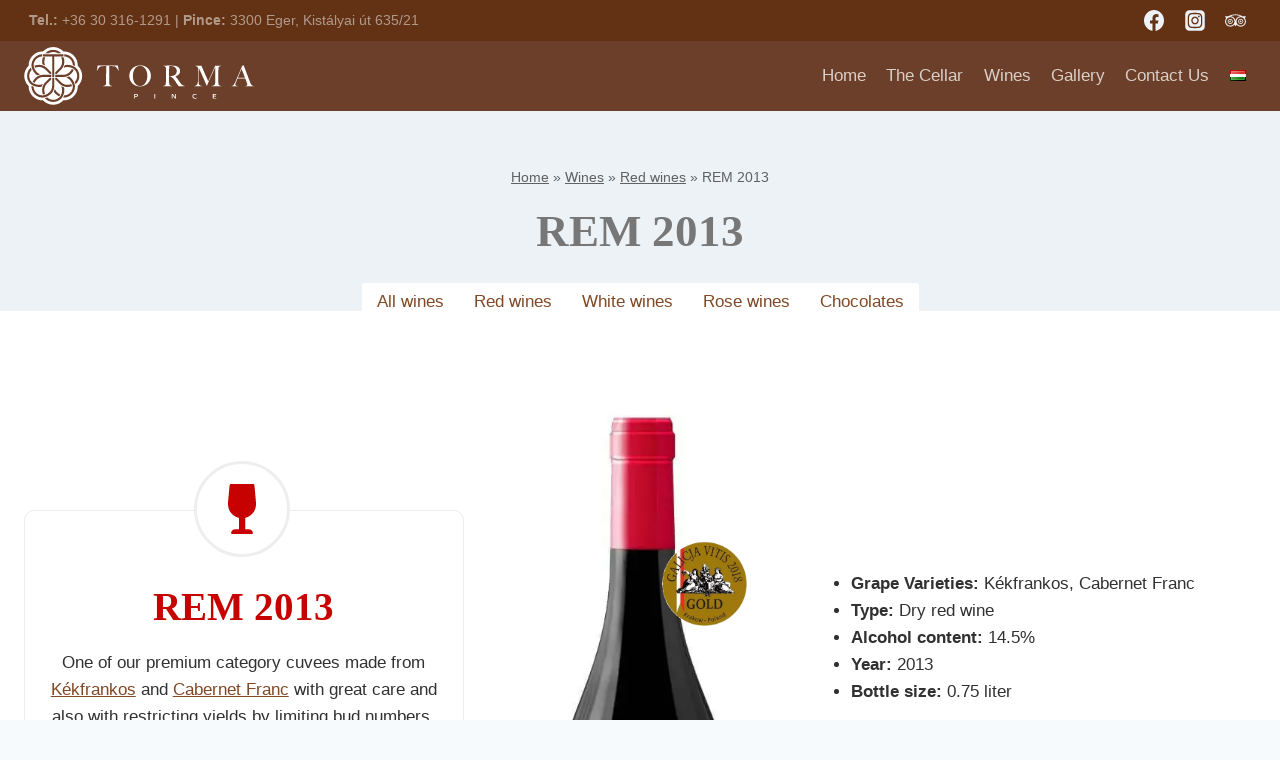

--- FILE ---
content_type: image/svg+xml
request_url: https://tormapince.com/wp-content/uploads/2021/06/logo-white.svg
body_size: 8881
content:
<?xml version="1.0" encoding="utf-8"?>
<!-- Generator: Adobe Illustrator 12.0.0, SVG Export Plug-In  -->
<!DOCTYPE svg PUBLIC "-//W3C//DTD SVG 1.1//EN" "http://www.w3.org/Graphics/SVG/1.1/DTD/svg11.dtd" [
	<!ENTITY ns_flows "http://ns.adobe.com/Flows/1.0/">
	<!ENTITY ns_svg "http://www.w3.org/2000/svg">
	<!ENTITY ns_xlink "http://www.w3.org/1999/xlink">
]>
<svg  version="1.1" xmlns="&ns_svg;" xmlns:xlink="&ns_xlink;" xmlns:a="http://ns.adobe.com/AdobeSVGViewerExtensions/3.0/"
	 width="740" height="187" viewBox="-0.754 -0.166 740 187" enable-background="new -0.754 -0.166 740 187" xml:space="preserve">
<defs>
</defs>
<path fill="#FFFFFF" d="M172.223,127.411c0-0.491-0.012-0.987-0.035-1.488c0.371-0.338,0.73-0.682,1.077-1.027
	c8.466-8.467,13.128-19.722,13.128-31.694s-4.662-23.229-13.127-31.693c-0.347-0.347-0.706-0.689-1.078-1.028
	c0.023-0.5,0.035-0.996,0.035-1.488c0-11.961-4.661-23.215-13.128-31.694c-8.452-8.452-19.704-13.114-31.694-13.127h-1.528
	c-0.323-0.353-0.651-0.696-0.983-1.029C116.428,4.667,105.174,0,93.201,0C81.222,0,69.964,4.667,61.507,13.137
	c-0.333,0.333-0.663,0.679-0.988,1.033h-1.538c-11.979,0.013-23.232,4.675-31.689,13.131C18.831,35.776,14.17,47.03,14.17,58.991
	c0,0.492,0.012,0.988,0.035,1.488c-0.373,0.339-0.734,0.684-1.082,1.031C4.66,69.986,0,81.24,0,93.201
	c0,11.96,4.66,23.215,13.126,31.693c0.347,0.347,0.707,0.689,1.078,1.027c-0.022,0.502-0.034,0.998-0.034,1.489
	c0,11.967,4.662,23.219,13.122,31.679c8.457,8.47,19.71,13.133,31.699,13.133c0.491,0,0.986-0.012,1.486-0.034
	c0.337,0.368,0.681,0.728,1.03,1.076c8.465,8.467,19.721,13.129,31.694,13.129c11.98,0,23.234-4.664,31.681-13.125
	c0.349-0.35,0.692-0.709,1.032-1.081c0.506,0.022,1.005,0.035,1.497,0.035c11.979,0,23.233-4.663,31.684-13.128
	C167.561,150.629,172.223,139.377,172.223,127.411 M165.171,66.411c0.59,0.49,1.16,0.99,1.68,1.51
	c6.75,6.75,10.47,15.73,10.47,25.28s-3.72,18.53-10.47,25.28c-0.55,0.55-1.17,1.09-1.81,1.609c-0.5-2.069-1.17-4.18-2.05-6.31
	c-0.13-0.32-0.27-0.641-0.42-0.96c5-5.34,7.75-12.271,7.75-19.62c0-7.351-2.75-14.28-7.74-19.62c-0.23-0.24-0.45-0.48-0.68-0.71
	c-0.13-0.13-0.27-0.25-0.4-0.38c-0.35-0.32-0.72-0.65-1.12-0.97c-1.7-1.36-3.78-2.591-6.07-3.62c-0.43-0.19-0.87-0.37-1.31-0.551
	c-0.43-0.17-0.87-0.34-1.31-0.5c-4.12-1.5-8.69-2.399-12.96-2.399c-4.35,0-8.54,0.979-12.36,2.8c1.3-2.17,2.38-4.47,3.24-6.88
	c0.2-0.59,0.39-1.18,0.58-1.79c0.01-0.03,0.01-0.06,0.02-0.08c2.75-0.68,5.61-1.05,8.52-1.05c4.81,0,9.88,0.939,14.54,2.55
	c0.46,0.16,0.93,0.32,1.38,0.49c0.47,0.18,0.93,0.35,1.38,0.54c2.35,0.979,4.56,2.14,6.53,3.43c0.43,0.29,0.85,0.58,1.26,0.89
	C164.291,65.691,164.731,66.051,165.171,66.411 M113.531,118.481l-13.99-13.99v-4.97l4.92-0.011l14.01,14.021
	c5.44,5.43,12.66,8.42,20.34,8.42c4.24,0,8.77-0.89,12.86-2.39c0.8,2.14,1.34,4.26,1.55,6.1c0.02,0.26,0.03,0.5,0.05,0.76
	c-4.65,1.601-9.67,2.53-14.46,2.53c-2.94,0-5.82-0.38-8.6-1.07c-0.54-0.13-1.07-0.25-1.6-0.41c-0.56-0.159-1.12-0.34-1.67-0.529
	c-2.49-0.87-4.89-2.03-7.13-3.44c-0.51-0.32-1.01-0.66-1.51-1.01C116.611,121.301,115.011,119.971,113.531,118.481 M115.904,153.186
	c-0.937,2.081-2.052,3.954-3.265,5.462c-0.13,0.167-0.277,0.341-0.43,0.515c-4.421-2.15-8.647-5.049-12.038-8.431
	c-2.08-2.08-3.848-4.377-5.327-6.826c0.013-0.024,0.028-0.046,0.041-0.069c0.308-0.56,0.604-1.132,0.872-1.698
	c1.108-2.307,1.959-4.694,2.582-7.141c1.406,4.01,3.689,7.691,6.782,10.784C108.122,148.782,111.958,151.35,115.904,153.186
	 M125.481,96.641l-25.94,0.04v-7l25.93-0.04h0.01c7.7,0,14.91-2.979,20.33-8.39c2.98-2.99,5.54-6.81,7.38-10.74
	c2.07,0.931,3.95,2.051,5.42,3.221c0.2,0.159,0.37,0.319,0.55,0.479c-2.14,4.41-5.03,8.61-8.4,11.99c-2.08,2.08-4.39,3.85-6.85,5.33
	c-0.48,0.29-0.95,0.58-1.44,0.84c-0.51,0.28-1.03,0.55-1.56,0.8c-2.92,1.4-6.03,2.38-9.25,2.94
	C129.641,96.461,127.571,96.641,125.481,96.641 M128.821,23.281c0.47,0.02,0.95,0.05,1.42,0.09c8.48,0.66,16.37,4.27,22.44,10.34
	c6.75,6.76,10.47,15.73,10.47,25.28c0,0.79-0.06,1.6-0.14,2.42c-1.82-1.11-3.79-2.12-5.88-2.99c-0.33-0.14-0.66-0.27-1-0.399
	c-0.24-7.32-3.2-14.16-8.4-19.36c-4.75-4.75-10.89-7.64-17.49-8.28c-0.47-0.05-0.95-0.09-1.42-0.109V23.281z M128.951,47.551
	c0,2.94-0.38,5.83-1.07,8.62c-0.13,0.53-0.25,1.07-0.41,1.601c-0.17,0.56-0.35,1.119-0.54,1.67c-1.08,3.06-2.58,5.96-4.47,8.63
	c-1.15,1.63-2.45,3.17-3.88,4.609v0.011c-0.01,0.02-0.03,0.029-0.05,0.05c-0.02,0.02-0.05,0.05-0.07,0.07l-0.03,0.029
	c-0.02,0.01-0.03,0.021-0.04,0.03l-13.91,13.97h-4.94v-4.96l13.97-14.02l0.07-0.07c0.03-0.03,0.05-0.06,0.08-0.09
	c5.35-5.42,8.29-12.561,8.29-20.15c0-4.81-1.16-9.989-3.04-14.479h7.48C128.001,37.721,128.951,42.761,128.951,47.551
	 M67.921,19.551c6.75-6.76,15.73-10.479,25.28-10.479c9.55,0,18.52,3.72,25.27,10.479c0.271,0.271,0.535,0.563,0.799,0.855h-10.889
	c-4.512-2.819-9.725-4.335-15.18-4.335c-5.446,0-10.666,1.516-15.173,4.335H67.122C67.386,20.113,67.65,19.822,67.921,19.551
	 M60.401,23.241h65.59v7h-29.29v66.439h-7l-0.01-66.439h-29.29V23.241z M66.813,151.679c-2.155,0.811-4.284,1.346-6.143,1.542
	c-0.254,0.025-0.503,0.036-0.754,0.052c-1.561-4.535-2.465-9.438-2.465-14.182c0-3.041,0.39-6.011,1.098-8.87
	c0.132-0.534,0.256-1.072,0.412-1.6c0.16-0.56,0.34-1.12,0.53-1.67c0.87-2.48,2.01-4.851,3.4-7.07
	c0.329-0.524,0.675-1.041,1.033-1.549c1.153-1.639,2.452-3.188,3.887-4.631l14.108-14.154l4.945-0.006v4.961l-13.923,13.969
	c-0.06,0.061-0.12,0.12-0.18,0.17l-0.02,0.021l-0.03,0.03c-5.33,5.37-8.26,12.6-8.26,20.399
	C64.451,143.232,65.332,147.661,66.813,151.679 M60.751,89.741h0.01l26.1-0.04v7l-25.86,0.04h-0.25c-7.58,0-14.81,3.05-20.33,8.58
	c-2.93,2.92-5.44,6.68-7.24,10.569c-2.12-0.96-3.99-2.079-5.48-3.3c-0.16-0.12-0.34-0.27-0.52-0.439
	c2.09-4.32,4.93-8.431,8.29-11.78c2.15-2.15,4.52-3.97,7.04-5.5c0.47-0.28,0.94-0.58,1.43-0.84c0.52-0.28,1.03-0.55,1.56-0.8
	c2.92-1.41,6.02-2.41,9.21-2.971C56.691,89.921,58.711,89.741,60.751,89.741 M47.591,64.451c-4.25,0-8.78,0.89-12.87,2.39
	c-0.8-2.14-1.34-4.26-1.55-6.1c-0.02-0.26-0.03-0.51-0.05-0.76c4.65-1.601,9.68-2.53,14.47-2.53c2.94,0,5.82,0.38,8.6,1.07
	c0.54,0.13,1.07,0.25,1.6,0.409c0.56,0.16,1.12,0.341,1.67,0.53c2.49,0.87,4.89,2.03,7.13,3.44c0.51,0.319,1.01,0.66,1.51,1.01
	c1.69,1.189,3.29,2.52,4.77,4.01l13.99,13.99v4.96h-4.94l-14-14C62.491,67.441,55.271,64.451,47.591,64.451 M60.007,33.075h7.487
	c-1.883,4.493-3.043,9.688-3.043,14.516c0,4.377,0.992,8.601,2.837,12.431c-2.193-1.306-4.503-2.401-6.901-3.239
	c-0.598-0.207-1.207-0.402-1.79-0.569c-0.026-0.008-0.053-0.013-0.08-0.021c-0.687-2.777-1.066-5.658-1.066-8.602
	C57.451,42.789,58.398,37.737,60.007,33.075 M33.711,33.711c6.07-6.07,13.96-9.68,22.45-10.34c0.47-0.04,0.94-0.07,1.41-0.09v6.99
	c-0.47,0.02-0.94,0.06-1.41,0.109c-6.61,0.641-12.75,3.53-17.5,8.28c-5.2,5.2-8.15,12.03-8.4,19.34c-0.01,0.33-0.02,0.66-0.02,0.99
	c0,0.18,0.01,0.359,0.02,0.55c0.01,0.48,0.04,0.97,0.09,1.48c0.25,2.17,0.85,4.51,1.74,6.869c0.17,0.44,0.35,0.87,0.54,1.311
	c0.18,0.43,0.38,0.85,0.58,1.28c1.85,3.97,4.43,7.819,7.45,10.84c3.08,3.08,6.74,5.35,10.74,6.76c-2.44,0.62-4.82,1.48-7.11,2.59
	c-0.57,0.271-1.13,0.561-1.7,0.87c-0.03,0.01-0.05,0.03-0.08,0.04c-2.44-1.47-4.73-3.24-6.8-5.31c-3.4-3.4-6.3-7.631-8.46-12.061
	c-0.22-0.45-0.44-0.89-0.64-1.34c-0.2-0.45-0.4-0.9-0.59-1.35c-0.98-2.36-1.72-4.75-2.19-7.051c-0.11-0.51-0.19-1.02-0.27-1.52
	c-0.09-0.57-0.15-1.13-0.2-1.69c-0.07-0.77-0.12-1.529-0.12-2.27C23.241,49.441,26.961,40.471,33.711,33.711 M21.191,119.971
	c-0.58-0.489-1.14-0.979-1.65-1.489c-6.75-6.761-10.47-15.73-10.47-25.28s3.72-18.521,10.47-25.28c0.55-0.55,1.17-1.09,1.81-1.609
	c0.5,2.09,1.18,4.199,2.06,6.31c0.13,0.31,0.27,0.62,0.41,0.95c-5,5.35-7.75,12.27-7.75,19.63c0,7.33,2.73,14.229,7.69,19.57
	c0.24,0.25,0.48,0.51,0.73,0.76c0.11,0.109,0.23,0.22,0.35,0.33c0.35,0.33,0.72,0.66,1.12,0.97c1.7,1.39,3.8,2.63,6.11,3.67
	c0.43,0.19,0.87,0.37,1.31,0.55c0.43,0.17,0.86,0.33,1.3,0.49c4.11,1.51,8.69,2.41,12.97,2.41c4.36,0,8.57-0.99,12.39-2.82
	c-1.29,2.181-2.39,4.49-3.23,6.891c-0.21,0.6-0.4,1.21-0.57,1.79c-0.01,0.029-0.01,0.06-0.02,0.09c-2.77,0.68-5.64,1.05-8.57,1.05
	c-4.81,0-9.87-0.94-14.53-2.55c-0.46-0.16-0.92-0.32-1.37-0.49c-0.47-0.18-0.94-0.35-1.39-0.54c-2.37-0.98-4.58-2.15-6.55-3.46
	c-0.44-0.29-0.86-0.58-1.27-0.88C22.071,120.681,21.631,120.331,21.191,119.971 M62.921,162.831c-0.57,0.09-1.14,0.15-1.7,0.2
	c-0.75,0.069-1.5,0.12-2.23,0.12h-0.01c-9.55,0-18.52-3.71-25.27-10.471c-6.75-6.75-10.47-15.72-10.47-25.27
	c0-0.79,0.05-1.61,0.13-2.43c1.83,1.13,3.81,2.14,5.89,3c0.33,0.14,0.66,0.27,1,0.399c0.24,7.311,3.2,14.16,8.4,19.36
	c5.18,5.17,11.99,8.13,19.27,8.38c0.35,0.02,0.7,0.03,1.05,0.03h0.01c0.16,0,0.32-0.011,0.48-0.011c0.48-0.02,0.98-0.05,1.48-0.1
	c2.18-0.229,4.54-0.83,6.92-1.729c0.44-0.16,0.88-0.351,1.31-0.54c0.43-0.181,0.86-0.381,1.28-0.58c3.96-1.83,7.81-4.4,10.82-7.41
	c5.43-5.431,8.42-12.65,8.42-20.33v-25.94h7v25.94c0,2.1-0.19,4.18-0.54,6.21c-0.56,3.22-1.56,6.33-2.96,9.25
	c-0.25,0.53-0.52,1.05-0.8,1.56c-0.26,0.49-0.56,0.96-0.84,1.431c-1.48,2.46-3.25,4.75-5.33,6.83c-3.4,3.39-7.63,6.29-12.06,8.439
	c-0.43,0.21-0.86,0.42-1.3,0.62c-0.45,0.2-0.9,0.4-1.35,0.59c-2.37,0.97-4.76,1.71-7.08,2.181
	C63.931,162.671,63.421,162.751,62.921,162.831 M121.921,162.562c-0.29,0.439-0.58,0.859-0.88,1.27c-0.34,0.47-0.7,0.91-1.05,1.34
	c-0.5,0.59-1,1.16-1.52,1.68c-6.75,6.761-15.72,10.471-25.27,10.471c-9.55,0-18.53-3.721-25.28-10.471
	c-0.56-0.56-1.1-1.17-1.62-1.81c2.07-0.5,4.18-1.17,6.33-2.05c0.31-0.13,0.63-0.28,0.95-0.42c5.34,5,12.27,7.75,19.62,7.75
	c7.36,0,14.28-2.75,19.63-7.76c0.24-0.221,0.47-0.431,0.7-0.66c0.13-0.13,0.25-0.271,0.38-0.4c0.33-0.35,0.66-0.72,0.97-1.12
	c1.37-1.7,2.6-3.78,3.63-6.08c0.19-0.43,0.37-0.87,0.55-1.31c0.17-0.43,0.34-0.87,0.5-1.311c1.5-4.09,2.39-8.63,2.39-12.869
	c0-4.381-0.99-8.601-2.84-12.431c2.2,1.311,4.51,2.4,6.9,3.24c0.6,0.21,1.21,0.4,1.79,0.57c0.03,0,0.06,0.01,0.08,0.02
	c0.69,2.78,1.07,5.66,1.07,8.601c0,4.789-0.93,9.81-2.54,14.46c-0.16,0.47-0.32,0.93-0.5,1.39c-0.18,0.46-0.35,0.93-0.54,1.38
	C124.391,158.391,123.221,160.601,121.921,162.562 M127.411,163.151h-0.01c-0.79,0-1.6-0.061-2.42-0.141
	c1.12-1.819,2.13-3.779,3-5.87c0.14-0.329,0.27-0.67,0.4-1.01c7.32-0.25,14.15-3.2,19.35-8.39c5.2-5.2,8.15-12.03,8.4-19.34
	c0.01-0.33,0.02-0.66,0.02-0.99c0-0.18-0.01-0.36-0.02-0.55c-0.01-0.48-0.04-0.971-0.09-1.48c-0.25-2.17-0.85-4.51-1.74-6.87
	c-0.17-0.439-0.35-0.87-0.54-1.31c-0.18-0.43-0.38-0.851-0.58-1.28c-1.85-3.979-4.43-7.83-7.46-10.859
	c-3.08-3.08-6.74-5.36-10.73-6.771c2.45-0.61,4.83-1.46,7.14-2.56c0.57-0.271,1.13-0.561,1.69-0.86c0.02-0.021,0.05-0.04,0.08-0.05
	c2.43,1.47,4.71,3.229,6.77,5.29c3.42,3.42,6.33,7.67,8.5,12.12c0.21,0.43,0.42,0.859,0.62,1.3c0.2,0.45,0.4,0.899,0.59,1.35
	c0.97,2.36,1.71,4.75,2.18,7.05c0.1,0.511,0.19,1.021,0.27,1.521c0.09,0.57,0.15,1.13,0.2,1.689c0.07,0.771,0.12,1.53,0.12,2.271
	c0,9.55-3.72,18.52-10.47,25.27C145.931,159.441,136.961,163.151,127.411,163.151"/>
<path fill="#FFFFFF" d="M268.763,59.959c-2.287,0-32.566,0.019-32.566,0.019l-2.574,16.527l0.834,0.282
	c0.371-1.127,0.88-2.287,1.53-3.477c0.649-1.192,1.328-2.305,2.041-3.339c0.709-1.033,1.39-1.988,2.039-2.866
	s1.22-1.536,1.714-1.976c1.299-1.253,2.703-2.13,4.221-2.634c1.513-0.499,3.443-0.783,5.795-0.846c1.173,0,2.208-0.015,3.104-0.047
	c0.895-0.03,1.746-0.048,2.55-0.048h2.689h3.431c0,0-0.202,52.246-0.231,53.313c-0.032,1.065-0.094,2.053-0.187,2.961
	c-0.091,0.91-0.217,1.724-0.369,2.444c-0.155,0.721-0.389,1.239-0.696,1.551c-1.422,1.631-2.876,2.667-4.359,3.104
	c-1.483,0.438-3.027,0.753-4.636,0.939v0.941h30.135v-0.941c-1.36-0.249-2.89-0.626-4.59-1.127c-1.702-0.501-3.013-1.442-3.94-2.821
	c-0.497-0.688-0.789-1.865-0.881-3.526c-0.093-1.658-0.14-3.399-0.14-5.218c0,0,0.094-50.051,0.094-51.619h3.428h2.691
	c0.864,0,1.729,0.018,2.595,0.048c0.866,0.032,1.887,0.047,3.06,0.047c2.349,0.063,4.279,0.299,5.795,0.706
	c1.515,0.409,2.921,1.237,4.218,2.492c0.494,0.438,1.082,1.111,1.763,2.02c0.679,0.91,1.375,1.898,2.086,2.963
	c0.708,1.065,1.404,2.21,2.086,3.433c0.679,1.222,1.266,2.396,1.761,3.523l0.836-0.282l-2.68-16.553
	C301.41,59.952,271.051,59.959,268.763,59.959"/>
<path fill="#FFFFFF" d="M398.567,69.369c-2.904-3.121-6.443-5.61-10.614-7.465c-4.173-1.854-8.888-2.782-14.141-2.782
	c-4.821,0-9.411,0.79-13.769,2.366c-4.359,1.574-8.159,3.832-11.405,6.77c-3.244,2.934-5.827,6.521-7.74,10.753
	c-1.917,4.235-2.876,9.01-2.876,14.324c0,5.009,0.913,9.598,2.735,13.77c1.823,4.174,4.312,7.76,7.465,10.756
	c3.153,3,6.828,5.317,11.034,6.955c4.201,1.638,8.652,2.455,13.35,2.455c4.761,0,9.256-0.834,13.491-2.502
	c4.233-1.67,7.942-4.048,11.127-7.141c3.183-3.089,5.702-6.735,7.556-10.939c1.855-4.203,2.782-8.776,2.782-13.722
	c0-4.452-0.774-8.718-2.318-12.796C403.698,76.092,401.472,72.49,398.567,69.369 M394.627,104.74
	c-0.959,3.895-2.396,7.403-4.313,10.525c-1.916,3.121-4.311,5.672-7.184,7.648c-2.875,1.978-6.26,2.966-10.153,2.966
	c-3.894,0-7.31-0.895-10.247-2.688c-2.937-1.793-5.377-4.174-7.325-7.14c-1.945-2.968-3.416-6.398-4.402-10.291
	c-0.991-3.895-1.483-7.942-1.483-12.146c0-4.018,0.447-7.988,1.343-11.914c0.895-3.925,2.287-7.433,4.173-10.523
	c1.885-3.091,4.295-5.611,7.232-7.557c2.934-1.947,6.412-2.922,10.432-2.922c3.954,0,7.386,0.975,10.291,2.922
	c2.903,1.945,5.331,4.481,7.277,7.603c1.948,3.122,3.399,6.599,4.358,10.431c0.957,3.832,1.437,7.635,1.437,11.403
	C396.064,96.953,395.584,100.848,394.627,104.74"/>
<path fill="#FFFFFF" d="M502.321,115.958c-1.484-2.1-3.168-4.511-5.053-7.23c-1.887-2.718-3.633-5.254-5.238-7.604
	c-0.928-1.298-1.888-2.471-2.875-3.521c-0.989-1.052-2.011-1.854-3.061-2.413v-0.278c2.039-0.678,3.987-1.512,5.841-2.501
	c1.855-0.988,3.479-2.179,4.868-3.57c1.39-1.391,2.504-2.996,3.337-4.821c0.834-1.823,1.252-3.879,1.252-6.166
	c0-3.709-0.833-6.784-2.503-9.226c-1.668-2.44-3.864-4.371-6.582-5.796c-2.659-1.421-5.596-2.255-8.808-2.504
	c-3.215-0.246-6.895-0.369-11.034-0.369h-6.491c-2.658,0-5.316,0.016-7.974,0.048c-2.658,0.028-5.039,0.044-7.14,0.044h-3.801v0.928
	c1.668,0.248,3.075,0.543,4.219,0.88c1.144,0.342,2.18,1.006,3.106,1.995c0.371,0.371,0.664,0.974,0.88,1.808
	c0.217,0.834,0.372,1.762,0.463,2.781c0.094,1.021,0.155,2.104,0.188,3.245c0.029,1.146,0.046,2.271,0.046,3.384v18.08v5.377
	c0,1.854-0.017,3.665-0.046,5.426c-0.032,1.762-0.064,3.385-0.094,4.867c-0.032,1.484-0.047,2.659-0.047,3.523
	c0,0.991-0.032,2.009-0.091,3.059c-0.063,1.053-0.141,2.042-0.233,2.969c-0.092,0.928-0.231,1.762-0.416,2.501
	c-0.188,0.743-0.434,1.3-0.743,1.67c-0.804,0.989-1.916,1.732-3.337,2.227c-1.422,0.495-2.907,0.866-4.45,1.112v0.927h29.67v-0.927
	c-2.536-0.123-4.513-0.604-5.935-1.437c-1.422-0.837-2.381-1.652-2.875-2.457c-0.617-0.928-0.959-2.101-1.019-3.524
	c-0.063-1.423-0.126-3.119-0.187-5.1c-0.063-2.039-0.092-4.543-0.092-7.509V95.377c0.863,0.062,1.574,0.094,2.133,0.094
	c0.617,0,1.513,0.123,2.688,0.369c1.606,0.31,3.136,1.082,4.589,2.318c1.451,1.237,2.797,2.565,4.034,3.987
	c1.483,1.732,2.766,3.291,3.847,4.681c1.08,1.393,2.086,2.768,3.014,4.127c0.927,1.36,1.84,2.735,2.734,4.125
	c0.896,1.393,1.932,2.954,3.106,4.684c0.989,1.421,1.715,2.489,2.179,3.2c0.463,0.71,0.85,1.249,1.159,1.619
	c0.311,0.372,0.588,0.696,0.834,0.975c0.248,0.277,0.649,0.696,1.205,1.252h19.008v-0.927c-2.905-0.431-5.438-1.391-7.603-2.875
	C506.832,121.522,504.605,119.174,502.321,115.958 M479.512,92.502c-2.042,0.681-4.159,1.129-6.353,1.345
	c-2.194,0.217-4.559,0.325-7.092,0.325v-3.524v-6.676c0-2.533,0.013-5.16,0.045-7.88c0.031-2.721,0.078-5.161,0.14-7.325
	c0.062-1.422,0.109-2.52,0.14-3.291c0.03-0.772,0.061-1.375,0.092-1.809c0.032-0.432,0.076-0.788,0.141-1.066
	c0.059-0.278,0.123-0.604,0.184-0.974c0.434-0.063,1.051-0.123,1.855-0.186c0.802-0.061,1.854-0.093,3.152-0.093
	c1.79,0,3.508,0.155,5.146,0.465c1.639,0.31,3.198,0.802,4.683,1.483c2.968,1.422,5.223,3.338,6.768,5.748
	c1.544,2.409,2.318,5.162,2.318,8.252c0,1.668-0.216,3.275-0.648,4.82c-0.434,1.547-1.098,2.983-1.992,4.312
	c-0.898,1.331-2.057,2.519-3.478,3.568C483.189,91.051,481.491,91.885,479.512,92.502"/>
<path fill="#FFFFFF" d="M628.046,123.795c-0.743-0.524-1.313-1.021-1.714-1.483c-0.404-0.465-0.635-0.758-0.696-0.881
	c-0.371-0.681-0.635-1.623-0.79-2.828c-0.154-1.205-0.23-2.396-0.23-3.568c-0.063-3.648-0.091-7.108-0.091-10.388V94.634v-8.436
	c0-2.782,0.028-5.657,0.091-8.623c0.061-2.162,0.155-4.359,0.278-6.582c0.123-2.227,0.371-3.864,0.742-4.915
	c0.494-1.36,1.404-2.535,2.735-3.524c1.328-0.989,3.259-1.513,5.795-1.577V60.05h-19.749c-0.186,0.497-0.943,2.305-2.271,5.426
	c-1.331,3.121-3.031,7.032-5.1,11.728c-2.072,4.698-4.404,9.954-7,15.764c-2.597,5.81-5.256,11.651-7.974,17.522L569.912,60.05
	h-19.748v0.927c0.741,0.126,1.636,0.325,2.689,0.604c1.05,0.277,2.039,0.728,2.966,1.345c0.927,0.618,1.73,1.469,2.41,2.551
	c0.682,1.082,1.051,2.489,1.114,4.219c0.059,1.793,0.091,3.308,0.091,4.543v3.614v3.525v4.543c0,4.142-0.032,8.021-0.091,11.636
	c-0.063,3.616-0.154,6.754-0.277,9.411c-0.064,3.153-0.278,5.826-0.65,8.021c-0.371,2.193-0.959,4.031-1.761,5.517
	c-0.804,1.483-1.886,2.642-3.247,3.475c-1.36,0.837-3.121,1.472-5.285,1.902v0.927h24.2v-0.927
	c-2.659-0.372-4.745-0.974-6.258-1.808c-1.516-0.834-2.644-1.979-3.384-3.432c-0.743-1.451-1.205-3.244-1.393-5.377
	c-0.184-2.132-0.278-4.65-0.278-7.558V95.839c0-3.399,0.016-6.628,0.048-9.688c0.028-3.061,0.061-6.149,0.093-9.273
	c0.03-3.118,0.047-6.722,0.047-10.8c0.307,0.679,0.881,1.978,1.714,3.894c0.834,1.916,1.902,4.297,3.2,7.141
	c1.296,2.843,2.75,6.088,4.355,9.734c1.609,3.648,3.338,7.557,5.192,11.728c1.855,4.174,3.756,8.518,5.704,13.028
	c1.946,4.514,3.908,9.057,5.886,13.629h0.559c0.122-0.371,0.431-1.127,0.927-2.271c0.492-1.143,1.019-2.413,1.575-3.802
	c0.558-1.391,1.113-2.75,1.67-4.081c0.555-1.328,0.987-2.302,1.298-2.919c2.039-4.575,3.909-8.762,5.607-12.564
	c1.7-3.802,3.386-7.523,5.056-11.171c1.667-3.647,3.352-7.387,5.052-11.221c1.699-3.832,3.571-8.033,5.61-12.61v26.241v11.496
	c0,3.709-0.063,7.603-0.186,11.683c-0.063,1.238-0.186,2.457-0.371,3.663c-0.187,1.205-0.465,2.211-0.834,3.012
	c-0.62,1.3-1.825,2.443-3.618,3.433c-1.793,0.987-4.019,1.544-6.675,1.667v1.021h31.802v-0.927c-1.482-0.062-2.78-0.293-3.893-0.696
	C629.716,124.784,628.79,124.321,628.046,123.795"/>
<path fill="#FFFFFF" d="M734.672,124.859c-1.054-0.491-1.934-1.065-2.643-1.714c-0.713-0.649-1.284-1.281-1.716-1.901
	c-0.433-0.617-0.711-1.05-0.834-1.299c-0.743-1.605-1.407-3.042-1.995-4.309c-0.588-1.268-1.22-2.86-1.898-4.776
	c-1.483-3.894-2.97-7.834-4.452-11.821c-1.483-3.986-3.014-8.113-4.589-12.379c-1.577-4.265-3.23-8.7-4.961-13.304
	c-1.729-4.605-3.104-8.267-5.021-13.398h-4.914l-3.51,8.53c-1.483,3.461-3.061,7.186-4.729,11.172
	c-1.67,3.987-3.354,7.944-5.054,11.867c-1.7,3.928-3.353,7.743-4.959,11.452c-1.607,3.709-3.059,7.017-4.357,9.919
	c-1.425,3.154-2.63,5.535-3.615,7.141c-0.992,1.608-1.703,2.629-2.133,3.06c-0.188,0.249-0.852,0.711-1.995,1.393
	c-1.144,0.678-2.517,1.111-4.125,1.296v1.021h19.749v-0.928c-0.806-0.122-1.656-0.263-2.552-0.418c-0.895-0.152-1.729-0.4-2.5-0.739
	c-0.775-0.34-1.407-0.772-1.902-1.299c-0.497-0.524-0.742-1.19-0.742-1.992c0-1.36,0.649-3.709,1.947-7.047
	c0.865-2.164,1.729-4.313,2.595-6.444s1.764-4.373,2.691-6.722h24.661c0.929,2.409,1.793,4.727,2.596,6.952
	c0.804,2.227,1.515,4.25,2.133,6.073c0.617,1.825,1.097,3.37,1.439,4.636c0.339,1.268,0.509,2.18,0.509,2.735
	c0,0.866-0.293,1.577-0.881,2.133c-0.589,0.557-1.268,0.989-2.039,1.298c-0.775,0.311-1.516,0.527-2.227,0.65
	s-1.158,0.184-1.345,0.184v0.928h27.075v-1.111C736.958,125.635,735.722,125.356,734.672,124.859 M687.293,99.271
	c1.482-3.646,2.857-7.029,4.125-10.153c1.266-3.119,2.425-5.918,3.478-8.39c1.05-2.473,1.93-4.575,2.641-6.307
	c0.712-1.729,1.252-2.995,1.623-3.8c0.557,1.36,1.252,3.106,2.086,5.239c0.837,2.132,1.762,4.481,2.782,7.046
	c1.021,2.566,2.071,5.237,3.153,8.02c1.08,2.78,2.146,5.563,3.198,8.345H687.293z"/>
<path fill="#FFFFFF" d="M366.079,156.321c0,1.521-0.567,2.688-1.702,3.5c-1.135,0.811-2.704,1.216-4.705,1.216h-2.982v5.392h-2.665
	v-14.802h5.647c1.001,0,1.895,0.102,2.685,0.306c0.789,0.205,1.459,0.508,2.009,0.909c0.55,0.402,0.973,0.892,1.269,1.47
	S366.079,155.56,366.079,156.321 M363.372,156.321c0-0.902-0.32-1.536-0.962-1.903s-1.639-0.55-2.992-0.55h-2.728v4.927h2.728
	c1.353,0,2.35-0.187,2.992-0.56S363.372,157.223,363.372,156.321"/>
<line fill="none" stroke="#FFFFFF" stroke-width="2.664" stroke-miterlimit="10" x1="419.977" y1="166.429" x2="419.977" y2="151.627"/>
<polygon fill="#FFFFFF" points="485.081,166.429 477.404,154.989 477.404,166.429 474.825,166.429 474.825,151.627 478.124,151.627 
	485.8,163.066 485.8,151.627 488.379,151.627 488.379,166.429 "/>
<path fill="#FFFFFF" d="M541.05,159.027c0-1.156,0.201-2.206,0.604-3.149c0.401-0.945,0.979-1.748,1.733-2.411
	s1.682-1.178,2.78-1.544c1.101-0.366,2.348-0.551,3.742-0.551c0.805,0,1.577,0.054,2.316,0.159c0.74,0.106,1.398,0.271,1.977,0.497
	l-0.231,2.368c-0.48-0.254-1.059-0.44-1.734-0.56c-0.677-0.12-1.41-0.181-2.2-0.181c-2.029,0-3.584,0.483-4.662,1.449
	c-1.078,0.965-1.617,2.273-1.617,3.922c0,1.749,0.561,3.081,1.682,3.997c1.12,0.917,2.681,1.374,4.683,1.374
	c0.747,0,1.459-0.066,2.137-0.201c0.677-0.133,1.281-0.341,1.817-0.623l0.233,2.433c-0.634,0.238-1.329,0.412-2.083,0.518
	s-1.49,0.158-2.209,0.158c-1.425,0-2.69-0.176-3.796-0.529c-1.108-0.352-2.045-0.858-2.813-1.521
	c-0.768-0.663-1.353-1.467-1.754-2.411C541.251,161.276,541.05,160.213,541.05,159.027"/>
<polygon fill="#FFFFFF" points="606.875,151.627 617.85,151.627 617.85,153.867 609.54,153.867 609.54,157.695 617.342,157.695 
	617.342,159.938 609.54,159.938 609.54,164.188 618.04,164.188 618.04,166.429 606.875,166.429 "/>
</svg>
